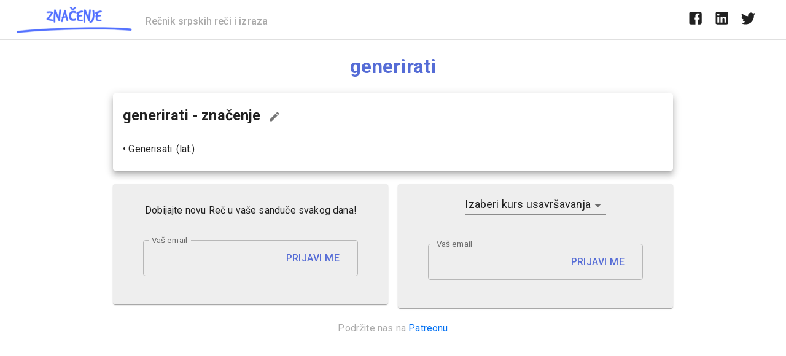

--- FILE ---
content_type: text/html; charset=utf-8
request_url: https://www.google.com/recaptcha/api2/aframe
body_size: 266
content:
<!DOCTYPE HTML><html><head><meta http-equiv="content-type" content="text/html; charset=UTF-8"></head><body><script nonce="bBNTCA4pMD0-FcCsmypsAA">/** Anti-fraud and anti-abuse applications only. See google.com/recaptcha */ try{var clients={'sodar':'https://pagead2.googlesyndication.com/pagead/sodar?'};window.addEventListener("message",function(a){try{if(a.source===window.parent){var b=JSON.parse(a.data);var c=clients[b['id']];if(c){var d=document.createElement('img');d.src=c+b['params']+'&rc='+(localStorage.getItem("rc::a")?sessionStorage.getItem("rc::b"):"");window.document.body.appendChild(d);sessionStorage.setItem("rc::e",parseInt(sessionStorage.getItem("rc::e")||0)+1);localStorage.setItem("rc::h",'1769634294529');}}}catch(b){}});window.parent.postMessage("_grecaptcha_ready", "*");}catch(b){}</script></body></html>